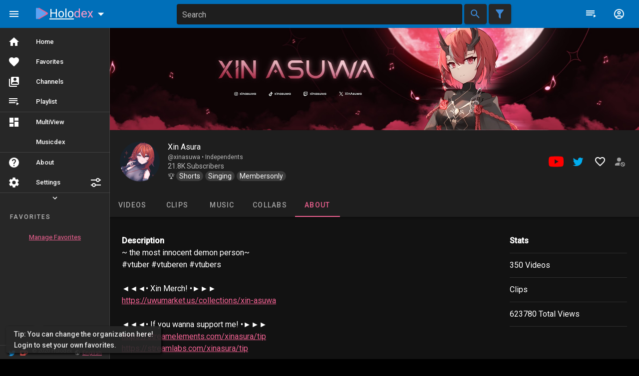

--- FILE ---
content_type: application/javascript
request_url: https://holodex.net/assets/ChannelAbout.9c53679c.js
body_size: 361
content:
import{l}from"./vue-linkify.min.95d2713c.js";import{b1 as r,b3 as _,b4 as o,aH as s}from"./vendor.b5f99b55.js";import{n as m}from"./main.0e1538d8.js";const p={name:"ChannelAbout",metaInfo(){const n=this;return{title:`${n.channelName} - ${n.$t("views.channel.about")} - Holodex`}},directives:{linkified:l},computed:{channel(){return this.$store.state.channel.channel},channelName(){const n=this.$store.state.settings.nameProperty;return this.channel[n]||this.channel.name}}};var i=function(){var n=this,e=n.$createElement,t=n._self._c||e;return t(r,[t(_,[t(o,{staticClass:"col-12 col-md-3",attrs:{sm:"12"}},[t("strong",[n._v(n._s(n.$t("component.channelInfo.stats")))]),t(s,{staticClass:"my-3"}),n._v(" "+n._s(n.$t("component.channelInfo.videoCount",[n.channel.video_count]))+" "),t(s,{staticClass:"my-3"}),n._v(" "+n._s(n.channel.clip_count)+" "+n._s(n.$t("component.channelInfo.clipCount",[n.channel.clip_count]))+" "),t(s,{staticClass:"my-3"}),n._v(" "+n._s(n.channel.view_count)+" "+n._s(n.$t("component.channelInfo.totalViews"))+" "),t(s,{staticClass:"my-3"})],1),t(o,{staticClass:"col-12 col-md-9",staticStyle:{"white-space":"pre-wrap"},attrs:{order:"md-first"}},[t("strong",[n._v(n._s(n.$t("component.videoDescription.description")))]),t("br"),t("div",{directives:[{name:"linkified",rawName:"v-linkified"}],domProps:{innerHTML:n._s(n.channel.description)}})])],1)],1)},v=[];i._withStripped=!0;const a={};var c=m(p,i,v,!1,h,null,null,null);function h(n){for(let e in a)this[e]=a[e]}c.options.__file="src/views/channel_views/ChannelAbout.vue";const C=function(){return c.exports}();export{C as default};
